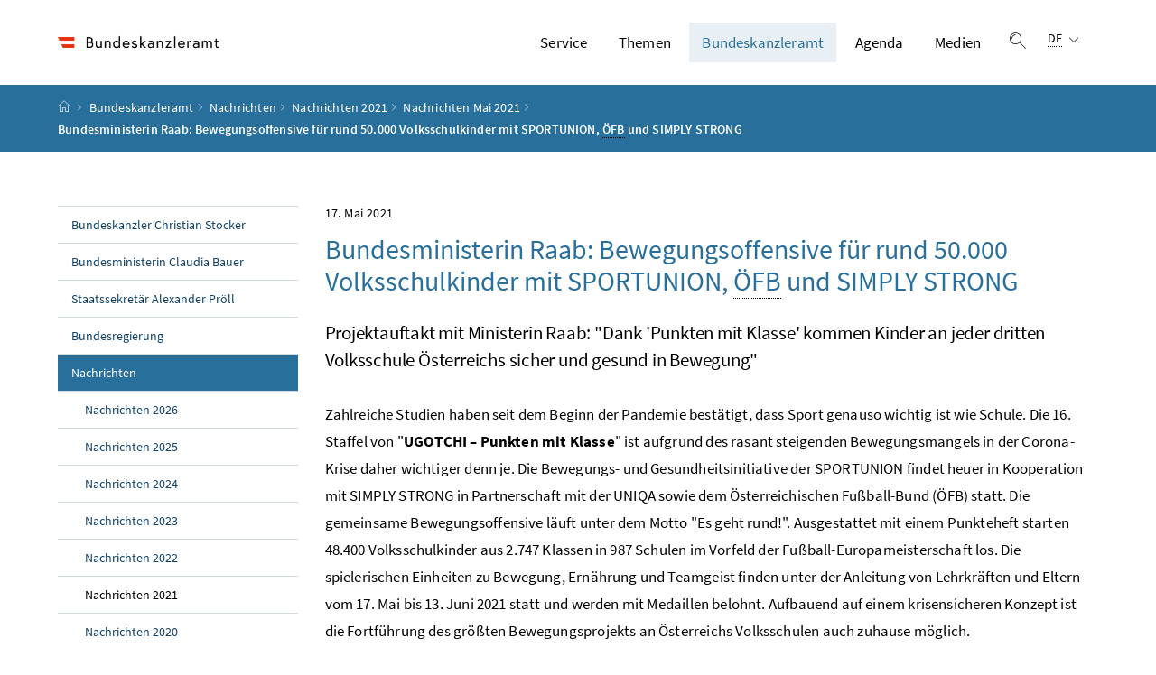

--- FILE ---
content_type: text/html;charset=UTF-8
request_url: https://www.bundeskanzleramt.gv.at/bundeskanzleramt/nachrichten-der-bundesregierung/2021/05/bundesministerin-raab-bewegungsoffensive-fuer-rund-50000-volksschulkinder-mit-sportunion-oefb-und-simply-strong.html
body_size: 11259
content:
<!DOCTYPE html>
<html lang="de">
  <head>






<meta charset="UTF-8">
<title>Bundesministerin Raab: Bewegungsoffensive f&uuml;r rund 50.000 Volksschulkinder mit SPORTUNION, &Ouml;FB und SIMPLY STRONG - Bundeskanzleramt Österreich</title>



  <link rel="stylesheet" href="/.resources/bcisa/resources/not-generated/css/pigeonblue~2026-01-14-15-55-51-250~cache.css" />

<link rel="stylesheet" href="/.resources/bcisa/resources/not-generated/css/additional/add~2026-01-14-15-55-51-256~cache.css" />

<link rel="stylesheet" href="/.resources/bcisa/resources/generated/bcisa-bundle~2026-01-14-15-55-51-220~cache.css" />


<meta name="description" content="Nachricht vom 17.05.2021">
<meta name="viewport" content="width=device-width, initial-scale=1, shrink-to-fit=no" />
<meta http-equiv="x-ua-compatible" content="ie=edge" />
<meta name="keywords" content="" />

<!-- BEGIN - og-tags VDNTE36-BCISA -->
<meta property="og:type" content="website">
<meta property="og:url" content="https://www.bundeskanzleramt.gv.at/bundeskanzleramt/nachrichten-der-bundesregierung/2021/05/bundesministerin-raab-bewegungsoffensive-fuer-rund-50000-volksschulkinder-mit-sportunion-oefb-und-simply-strong.html" />
<meta property="og:title" content="Bundesministerin Raab: Bewegungsoffensive f&uuml;r rund 50.000 Volksschulkinder mit SPORTUNION, &Ouml;FB und SIMPLY STRONG" />
<meta property="og:site_name" content="Bundeskanzleramt Österreich" />
<meta property="og:description" content="Nachricht vom 17.05.2021" />


<!-- END - og-tags VDNTE36-BCISA -->


	<link rel="shortcut icon" type="image/x-icon" href="/.resources/bcisa/resources/img/favicon~2026-01-14-15-55-51-227~cache.ico" />
      <link rel="icon" type="image/png" sizes="16x16" href="/.resources/bcisa/resources/img/favicon-16x16~2026-01-14-15-55-51-227~cache.png" />
      <link rel="icon" type="image/png" sizes="32x32" href="/.resources/bcisa/resources/img/favicon-32x32~2026-01-14-15-55-51-227~cache.png" />
      <link rel="apple-touch-icon" sizes="180x180" href="/.resources/bcisa/resources/img/apple-touch-icon~2026-01-14-15-55-51-227~cache.png" />

  </head>




  <body class=" theme-pigeonblue"  data-cookieconfig-domain="www.bundeskanzleramt.gv.at" data-contextpath="">
<div class="container-fluid" id="skiplinks-container">
	<div class="container">
		<div class="row">
			<div class="col-12">
				<nav aria-label="Seitenbereiche">
					<ul id="skiplinks">
						<li>
							<a href="#content" class="sr-only sr-only-focusable" accesskey="1">
								<span class="skiplink-text">
									Zum Inhalt <span class="sr-only" lang="en" xml:lang="en">Accesskey</span> [1]
								</span>
							</a>
						</li>
						<li>
							<a href="#topnavigation" class="sr-only sr-only-focusable" accesskey="2">
								<span class="skiplink-text">
									Zum Hauptmenü <span class="sr-only" lang="en" xml:lang="en">Accesskey</span> [2]
								</span>
							</a>
						</li>
							<li>
								<a href="#subnavigation" class="sr-only sr-only-focusable" accesskey="3">
									<span class="skiplink-text">
										Zum Untermenü <span class="sr-only" lang="en" xml:lang="en">Accesskey</span> [3]
									</span>
								</a>
							</li>
						<li>
							<a href="#search" class="sr-only sr-only-focusable" accesskey="4">
								<span class="skiplink-text">
									Zur Suche <span class="sr-only" lang="en" xml:lang="en">Accesskey</span> [4]
								</span>
							</a>
						</li>
					</ul>
				</nav>
			</div>
		</div>
	</div>
</div>

    <div id="page">
<header>
  <div id="page-top">

    <div class="container-fluid" id="header-wrapper">

      <div class="container px-0" id="header-container">

        <nav class="navbar navbar-expand-xl" aria-label="Hauptnavigation">

          <div class="container px-0 align-items-end">

              <a class="navbar-brand" href="/">
                  <img src="/.imaging/default/dam/bka/images/global/BKA_Logo_srgb_w_36hoch.png/jcr:content.png" class="img-fluid d-xl-block logo-1x" alt="Bundeskanzleramt Österreich">

              </a>

            <div class="justify-content-end ml-auto" id="topnavigation">
              <ul class="navbar-nav">



<!-- contentList -->




  			<li class="nav-item d-none d-xl-flex" role="presentation">
					<a  class="nav-link" href="/service.html">Service</a>


  				<ul role="menu" aria-label="Untermenü von Service">


                    <li role="presentation"><a href="/service/buergerservice.html" role="menuitem">Bürgerservice</a></li>



                    <li role="presentation"><a href="/service/hotline-gegen-diskriminierung-und-intoleranz.html" role="menuitem"><span dir="ltr" lang="en">Hotline</span> gegen Diskriminierung und Intoleranz</a></li>



                    <li role="presentation"><a href="/service/familien-jugend-beratung.html" role="menuitem">Beratung für Familien und Jugendliche</a></li>



                    <li role="presentation"><a href="/service/ausschreibungen-und-veroeffentlichungen.html" role="menuitem">Ausschreibungen und Veröffentlichungen</a></li>



                    <li role="presentation"><a href="/service/foerderungen-des-bundeskanzleramtes.html" role="menuitem">Förderungen</a></li>



                    <li role="presentation"><a href="/service/publikationen-aus-dem-bundeskanzleramt.html" role="menuitem">Publikationen</a></li>



                    <li role="presentation"><a href="/service/amtssignatur-bildmarke-und-verifizierung.html" role="menuitem">Amtssignatur</a></li>



                    <li role="presentation"><a href="/service/rechtsinformation.html" role="menuitem">Rechtsinformation (RIS)</a></li>



                    <li role="presentation"><a href="/service/mobile-apps.html" role="menuitem">Mobile Apps und Online-Rechner</a></li>



                    <li role="presentation"><a href="/service/corporate-design.html" role="menuitem">Corporate Design des Bundes</a></li>



                    <li role="presentation"><a href="/service/whistleblower-stelle-fuer-rechtsverletzungen.html" role="menuitem"><span dir="ltr" lang="en">Whistleblower</span>-Stelle für Rechtsverletzungen</a></li>



                    <li role="presentation"><a href="/service/inhalte-in-gebaerdensprache.html" role="menuitem">Inhalte in Gebärdensprache</a></li>



                    <li role="presentation"><a href="/service/administrative-bibliothek.html" role="menuitem">Administrative Bibliothek des Bundes</a></li>

          </ul>

  			</li>




  			<li class="nav-item d-none d-xl-flex" role="presentation">
					<a  class="nav-link" href="/themen.html">Themen</a>


  				<ul role="menu" aria-label="Untermenü von Themen">


                    <li role="presentation"><a href="/themen/bilanz2025.html" role="menuitem">Bilanz 2025</a></li>



                    <li role="presentation"><a href="/themen/stimmen-fuer-den-aufschwung.html" role="menuitem">Stimmen für den Aufschwung</a></li>



                    <li role="presentation"><a href="/themen/europa-aktuell.html" role="menuitem">Europa Aktuell</a></li>



                    <li role="presentation"><a href="/themen/bioethikkommission.html" role="menuitem">Bioethikkommission</a></li>



                    <li role="presentation"><a href="/themen/compliance.html" role="menuitem">Compliance</a></li>



                    <li role="presentation"><a href="/themen/cybersicherheit.html" role="menuitem">Cybersicherheit</a></li>



                    <li role="presentation"><a href="/themen/forschungskoordination_fti.html" role="menuitem">Forschung, Technologie und Innovation&#xa0;(FTI)</a></li>



                    <li role="presentation"><a href="/themen/nachhaltige-entwicklung-agenda-2030.html" role="menuitem">Nachhaltige Entwicklung – Agenda 2030 / SDGs</a></li>



                    <li role="presentation"><a href="/themen/sicherheitspolitik.html" role="menuitem">Sicherheitspolitik</a></li>



                    <li role="presentation"><a href="/themen/volksgruppen.html" role="menuitem">Volksgruppen</a></li>



                    <li role="presentation"><a href="/themen/auszeichnungen.html" role="menuitem">Auszeichnungen der Republik Österreich</a></li>



                    <li role="presentation"><a href="/themen/kampf-gegen-antisemitismus.html" role="menuitem">Kampf gegen Antisemitismus</a></li>



                    <li role="presentation"><a href="/themen/shoah-namensmauern.html" role="menuitem">Shoah Namensmauern</a></li>



                    <li role="presentation"><a href="/themen/kampf-gegen-desinformation.html" role="menuitem">Kampf gegen Desinformation</a></li>



                    <li role="presentation"><a href="/themen/informationsfreiheitsgesetz.html" role="menuitem">Informationsfreiheitsgesetz</a></li>



                    <li role="presentation"><a href="/themen/krisensicherheitsbuero.html" role="menuitem">Krisensicherheitsbüro</a></li>

          </ul>

  			</li>




  			<li class="nav-item d-none d-xl-flex" role="presentation">
					<a  class="nav-link active" href="/bundeskanzleramt.html">Bundeskanzleramt</a>


  				<ul role="menu" aria-label="Untermenü von Bundeskanzleramt">


                    <li role="presentation"><a href="/bundeskanzleramt/bundeskanzler-christian-stocker.html" role="menuitem">Bundeskanzler Christian Stocker</a></li>



                    <li role="presentation"><a href="/bundeskanzleramt/bundesministerin-claudia-bauer.html" role="menuitem">Bundesministerin Claudia Bauer</a></li>



                    <li role="presentation"><a href="/bundeskanzleramt/staatssekretaer-alexander-proell.html" role="menuitem">Staatssekretär Alexander Pröll</a></li>



                    <li role="presentation"><a href="/bundeskanzleramt/die-bundesregierung.html" role="menuitem">Bundesregierung</a></li>



                    <li role="presentation"><a href="/bundeskanzleramt/nachrichten-der-bundesregierung.html" role="menuitem" class="active">Nachrichten</a></li>



                    <li role="presentation"><a href="/bundeskanzleramt/organisation-bundeskanzleramt.html" role="menuitem">Organisation des Bundeskanzleramtes</a></li>



                    <li role="presentation"><a href="/bundeskanzleramt/unabhaengige-verwaltungsbehoerden.html" role="menuitem">Unabhängige Verwaltungsbehörden</a></li>



                    <li role="presentation"><a href="/bundeskanzleramt/besuchen-sie-uns.html" role="menuitem">Besuchen Sie uns</a></li>



                    <li role="presentation"><a href="/bundeskanzleramt/geschichte.html" role="menuitem">Geschichte und Wissenswertes</a></li>



                    <li role="presentation"><a href="/bundeskanzleramt/kunst-im-bka.html" role="menuitem">Kunst im BKA</a></li>



                    <li role="presentation"><a href="/bundeskanzleramt/barrierefreiheit-im-bundeskanzleramt.html" role="menuitem">Barrierefreiheit im Bundeskanzleramt</a></li>

          </ul>

  			</li>




  			<li class="nav-item d-none d-xl-flex" role="presentation">
					<a  class="nav-link" href="/agenda.html">Agenda</a>


  				<ul role="menu" aria-label="Untermenü von Agenda">


                    <li role="presentation"><a href="/agenda/europa.html" role="menuitem">Europa</a></li>



                    <li role="presentation"><a href="/agenda/parteienfinanzierung.html" role="menuitem">Parteienfinanzierung</a></li>



                    <li role="presentation"><a href="/agenda/stabstelle-internationaler-schutz-verfolgter-religioeser-minderheiten.html" role="menuitem">Stabstelle Internationaler Schutz verfolgter religiöser Minderheiten</a></li>



                    <li role="presentation"><a href="/agenda/kultusamt.html" role="menuitem">Kultusamt</a></li>



                    <li role="presentation"><a href="/agenda/netzberatung.html" role="menuitem">Netzberatung</a></li>



                    <li role="presentation"><a href="/agenda/integration.html" role="menuitem">Integration</a></li>



                    <li role="presentation"><a href="/agenda/verfassung.html" role="menuitem">Verfassungsdienst</a></li>



                    <li role="presentation"><a href="/agenda/familie.html" role="menuitem">Familie</a></li>



                    <li role="presentation"><a href="/agenda/jugend.html" role="menuitem">Jugend</a></li>



                    <li role="presentation"><a href="/agenda/zivildienst.html" role="menuitem">Zivildienst</a></li>



                    <li role="presentation"><a href="/agenda/digitalisierung.html" role="menuitem">Digitalisierung</a></li>



                    <li role="presentation"><a href="/agenda/oeffentlicher-dienst.html" role="menuitem">Öffentlicher Dienst und Verwaltungsinnovation</a></li>

          </ul>

  			</li>




  			<li class="nav-item d-none d-xl-flex" role="presentation">
					<a  class="nav-link" href="/medien.html">Medien</a>


  				<ul role="menu" aria-label="Untermenü von Medien">


                    <li role="presentation"><a href="/medien/ministerraete.html" role="menuitem">Ministerräte</a></li>



                    <li role="presentation"><a href="/medien/medienoffentliche-termine.html" role="menuitem">Medienöffentliche Termine</a></li>



                    <li role="presentation"><a href="/medien/medienangebote.html" role="menuitem">Medienangebote</a></li>



                    <li role="presentation"><a href="/medien/akkreditierung.html" role="menuitem">Akkreditierung</a></li>



                    <li role="presentation"><a href="/medien/pressekontakte.html" role="menuitem">Pressekontakte</a></li>



                    <li role="presentation"><a href="/medien/medien-und-barrierefreiheit.html" role="menuitem">Medien und Barrierefreiheit</a></li>

          </ul>

  			</li>


                <li class="nav-item text-right" id="header-buttons" role="presentation">
                  <button class="btn btn-link search-top-toggler" type="button" data-toggle="collapse" data-target="#search-top-wrapper"
                    aria-expanded="false" aria-controls="search-top-wrapper">
                    <span class="icon icon-lupe" aria-hidden="true"></span>
                    <span class="sr-only">Suche einblenden</span>
                  </button>


<!-- contentList -->


                  <button class="btn btn-link d-xl-none" type="button" title="Navigation einblenden" data-toggle="collapse" data-target="#mobileheader-wrapper" id="mobilenav-toggler">

                    <span class="icon icon-menue" aria-hidden="true"></span><span class="sr-only">Navigation einblenden</span>
                  </button>


<!-- contentList -->


<div class="dropdown d-none d-xl-inline-block text-left" id="languageDropdown">
  <button class="btn btn-link" type="button" id="languageDropdownButton" data-toggle="dropdown" aria-haspopup="true" aria-expanded="false">
    <span class="sub">
      <span class="sr-only">Sprachauswahl:</span>
      <abbr title="Deutsch">DE</abbr>
      <span class="icon icon-navigation_pfeil_unten" aria-hidden="true"></span>
    </span>
  </button>
    <div class="dropdown-menu dropdown-menu-right" aria-labelledby="languageDropdownButton">

                <a class="dropdown-item" href="/">
                  Deutsch
                </a>


                <a class="dropdown-item" href="http://www.bundeskanzleramt.gv.at/en/">
                  English
                </a>

    </div>
</div>

                </li>

              </ul>

            </div>

          </div>

        </nav>

      </div>

    </div>  <div class="container-fluid collapse" id="search-top-wrapper">
    <div class="container px-0" id="search-top-container">
        <form id="searchForm" action="/suche.html" data-bka-link="" data-bund-link="">
          <div class="input-group searchbar">
            <label for="searchFormQuerystring" class="sr-only">Suchbegriff</label>
            <input type="text" name="q" id="searchFormQuerystring" class="form-control searchFormQuerystring"  autofocus="autofocus" placeholder="Suche" />
            <div class="input-group-append">
              <button class="btn btn-brand2" id="search-top-button" title="Suchen">
                <span class="icon icon-lupe" aria-hidden="true"></span><span class="sr-only">Suchen</span>
              </button>
            </div>
          </div>
        </form>
    </div>
  </div>


<div class="container-fluid" id="breadcrumb-wrapper">
	<div class="container px-0" id="breadcrumb-container">
		<nav aria-label="Positionsanzeige">
			<ol class="breadcrumb">
				<li class="breadcrumb-item">
          <a href="/" title="Startseite"><span class="icon icon-breadcrumb_home" aria-hidden="true"></span><span class="sr-only">Startseite</span></a>
				</li>
							<li class="breadcrumb-item"><a href="/bundeskanzleramt.html">Bundeskanzleramt</a></li>
							<li class="breadcrumb-item"><a href="/bundeskanzleramt/nachrichten-der-bundesregierung.html">Nachrichten</a></li>
							<li class="breadcrumb-item"><a href="/bundeskanzleramt/nachrichten-der-bundesregierung/2021.html">Nachrichten 2021</a></li>
							<li class="breadcrumb-item"><a href="/bundeskanzleramt/nachrichten-der-bundesregierung/2021/05.html">Nachrichten Mai 2021</a></li>
					<li class="breadcrumb-item active" aria-current="page">
              Bundesministerin Raab: Bewegungsoffensive für rund 50.000 Volksschulkinder mit SPORTUNION, <abbr title="Österreichischer Fußball-Bund">ÖFB</abbr> und <span dir="ltr" lang="en">SIMPLY STRONG</span>
					</li>
			</ol>
		</nav>
	</div>
</div>

  </div>
</header>


<div id="page-bottom">

  <div class="container-fluid content-wrapper" id="content-wrapper">
    <div class="content-container container px-0">

      <div class="row">




		<div class="col-12 col-xl-3 d-none d-xl-block subnavigation" id="subnavigation">
			<nav aria-label="Unternavigation">

      <ul>
            <li class="">
              <a href="/bundeskanzleramt/bundeskanzler-christian-stocker.html">
                Bundeskanzler Christian Stocker
              </a>
            </li>

            <li class="">
              <a href="/bundeskanzleramt/bundesministerin-claudia-bauer.html">
                Bundesministerin Claudia Bauer
              </a>
            </li>

            <li class="">
              <a href="/bundeskanzleramt/staatssekretaer-alexander-proell.html">
                Staatssekretär Alexander Pröll
              </a>
            </li>

            <li class="">
              <a href="/bundeskanzleramt/die-bundesregierung.html">
                Bundesregierung
              </a>
            </li>

            <li class="active">
              <a href="/bundeskanzleramt/nachrichten-der-bundesregierung.html">
                Nachrichten
                  <span class="sr-only"> (aktuelle Seite)</span>
              </a>

      <ul>
            <li class="">
              <a href="/bundeskanzleramt/nachrichten-der-bundesregierung/2026.html">
                Nachrichten 2026
              </a>
            </li>

            <li class="">
              <a href="/bundeskanzleramt/nachrichten-der-bundesregierung/2025.html">
                Nachrichten 2025
              </a>
            </li>

            <li class="">
              <a href="/bundeskanzleramt/nachrichten-der-bundesregierung/2024.html">
                Nachrichten 2024
              </a>
            </li>

            <li class="">
              <a href="/bundeskanzleramt/nachrichten-der-bundesregierung/2023.html">
                Nachrichten 2023
              </a>
            </li>

            <li class="">
              <a href="/bundeskanzleramt/nachrichten-der-bundesregierung/2022.html">
                Nachrichten 2022
              </a>
            </li>

            <li class="active">
              <a href="/bundeskanzleramt/nachrichten-der-bundesregierung/2021.html">
                Nachrichten 2021
                  <span class="sr-only"> (aktuelle Seite)</span>
              </a>
            </li>

            <li class="">
              <a href="/bundeskanzleramt/nachrichten-der-bundesregierung/2020.html">
                Nachrichten 2020
              </a>
            </li>

            <li class="">
              <a href="/bundeskanzleramt/nachrichten-der-bundesregierung/2019.html">
                Nachrichten 2019
              </a>
            </li>

            <li class="">
              <a href="/bundeskanzleramt/nachrichten-der-bundesregierung/2017-2018.html">
                Nachrichten 2017/18
              </a>
            </li>

      </ul>
            </li>

            <li class="">
              <a href="/bundeskanzleramt/organisation-bundeskanzleramt.html">
                Organisation des Bundeskanzleramtes
              </a>
            </li>

            <li class="">
              <a href="/bundeskanzleramt/unabhaengige-verwaltungsbehoerden.html">
                Unabhängige Verwaltungsbehörden
              </a>
            </li>

            <li class="">
              <a href="/bundeskanzleramt/besuchen-sie-uns.html">
                Besuchen Sie uns
              </a>
            </li>

            <li class="">
              <a href="/bundeskanzleramt/geschichte.html">
                Geschichte und Wissenswertes
              </a>
            </li>

            <li class="">
              <a href="/bundeskanzleramt/kunst-im-bka.html">
                Kunst im BKA
              </a>
            </li>

            <li class="">
              <a href="/bundeskanzleramt/barrierefreiheit-im-bundeskanzleramt.html">
                Barrierefreiheit im Bundeskanzleramt
              </a>
            </li>

      </ul>
			</nav>
		</div>


        <main class="col-12 content col-xl-9" tabindex="-1" id="content" role="main">


          <h1>
            <span class="supertitle">
              <time class="datetime" datetime="2021-05-17">17. Mai 2021</time>
            </span>
            <span class="title" id="labelformodal">
              Bundesministerin Raab: Bewegungsoffensive für rund 50.000 Volksschulkinder mit SPORTUNION, <abbr title="Österreichischer Fußball-Bund">ÖFB</abbr> und <span dir="ltr" lang="en">SIMPLY STRONG</span>
            </span>
          </h1>


            <p class="abstract">Projektauftakt mit Ministerin Raab: "Dank 'Punkten mit Klasse' kommen Kinder an jeder dritten Volksschule Österreichs sicher und gesund in Bewegung"</p>

<div class="richtext_output"><p>Zahlreiche Studien haben seit dem Beginn der Pandemie bestätigt, dass Sport genauso wichtig ist wie Schule. Die 16. Staffel von "<strong>UGOTCHI – Punkten mit Klasse</strong>" ist aufgrund des rasant steigenden Bewegungsmangels in der Corona-Krise daher wichtiger denn je. Die Bewegungs- und Gesundheitsinitiative der SPORTUNION findet heuer in Kooperation mit <span dir="ltr" lang="en">SIMPLY STRONG</span> in Partnerschaft mit der UNIQA sowie dem Österreichischen Fußball-Bund (ÖFB) statt. Die gemeinsame Bewegungsoffensive läuft unter dem Motto "Es geht rund!". Ausgestattet mit einem Punkteheft starten 48.400 Volksschulkinder aus 2.747 Klassen in 987 Schulen im Vorfeld der Fußball-Europameisterschaft los. Die spielerischen Einheiten zu Bewegung, Ernährung und Teamgeist finden unter der Anleitung von Lehrkräften und Eltern vom 17. Mai bis 13. Juni 2021 statt und werden mit Medaillen belohnt. Aufbauend auf einem krisensicheren Konzept ist die Fortführung des größten Bewegungsprojekts an Österreichs Volksschulen auch zuhause möglich.</p>

<h2>Ministerin Raab: Initiative zur richtigen Zeit</h2>

<p>Vor allem für Kinder ist regelmäßige Bewegung ein Grundstein für eine gesunde Entwicklung. Daher unterstützt Frauen-, Familien- und Jugendministerin Susanne Raab das Projekt und war beim Auftakt am Montag dabei. "Diese Initiative für mehr Bewusstsein für die Bedeutung von Bewegung für unsere Jüngsten kommt in der Woche der Öffnungen genau zur richtigen Zeit", betont die Ministerin. Ein spezieller Schwerpunkt des Projekts liegt in diesem Jahr auf der Förderung von Mädchen im Sport, insbesondere im Fußball. Frauenministerin Raab dazu: "Ich sehe es als meine Aufgabe, Frauen und Mädchen in allen Bereichen zu stärken, dazu gehört auch der Sport. Frauen sind bereits in vielen traditionell männerdominierten Sportarten erfolgreich – so haben wir nicht zuletzt im Fußball herausragende Spielerinnen und mit Irene Fuhrmann als erster ÖFB-Teamchefin an der Spitze ganz tolle Vorbilder für junge Mädchen, die sich für Sport interessieren. Daher freue ich mich sehr, dass im Rahmen der Initiative UGOTCHI gezielt auch Mädchen angesprochen werden, um ihnen zu vermitteln, dass sie jede Sportart ausüben können, die ihnen Spaß macht."</p>

<h2>Fundament für eine gesunde Zukunft schaffen</h2>

<p>"Wir wollen insbesondere Kinder so früh wie möglich für mehr Sport begeistern. Daher ist es uns ein großes Anliegen, zum Auftakt der großen Öffnungswoche ein starkes Zeichen zu setzen und von Beginn an einen proaktiven Beitrag im Kampf gegen den Bewegungsmangel zu leisten. Es freut uns sehr, dass wir mit unseren starken Projektpartnern rund 50.000 Volksschulkinder in jeder dritten Volkschule vom Neusiedler See bis zum Bodensee mit unserem krisensicheren Konzept auf Punktejagd schicken können", betont SPORTUNION-Präsident Peter McDonald, der allen Kindern einen erfolgreichen Projektstart wünscht und sich auch beim Sportministerium bedankt, welches das Projekt mitfinanziert. Der Chef des Sport-Dachverbandes hält zudem fest: "Österreich braucht jetzt dringend eine <strong>nachhaltige Sportoffensive für Kinder</strong>, um das Fundament für eine gesunde Zukunft zu schaffen. Die Politik sollte daher mit der verpflichtenden Öffnung aller öffentlichen Schulsportstätten endlich mehr Platz für den Sport schaffen. Wir müssen unser volles Potenzial endlich ausschöpfen."</p>

<h2>Spielerisches Miteinander als unbezahlbare Erfahrung</h2>

<p>Offizieller Partner der Bewegungsinitiative ist heuer auch der ÖFB, womit das Punktesammelspiel in diesem Jahr gleichzeitig auch eine große EM-Vorbereitung ist. Neben den beiden Maskottchen UGOTCHI (gelbes Küken der SPORTUNION) und Ostar-Richi (Adler des ÖFB), fungiert ÖFB-Nationalteam-Spielerin Jasmin Eder als offizielle Botschafterin des Projekts. "Es ist gerade im letzten Jahr mehr als deutlich geworden, wie wichtig Bewegung, Spaß und Spiel gerade für Kinder sind. Dass diese Inhalte jetzt mit dem UGOTCHI-Projekt direkt zu den Mädchen und Burschen an die Volksschulen gebracht werden und den Kindern die Freude an gemeinsamer Bewegung und Gesundheitsbewusstsein vermittelt wird, ist immens wichtig. Das spielerische Miteinander ist eine unbezahlbare Erfahrung für die weitere Entwicklung", so ÖFB-Teamchefin Irene Fuhrmann.</p>

<h2>Bewegung in die Klassenzimmer bringen</h2>

<p>Beim Projekt dreht sich alles um Bewegung, Ernährung und Teamgeist. Unterstützt wird die Initiative zusätzlich von Expertinnen und Experten des Schulvereins <span dir="ltr" lang="en">SIMPLY STRONG</span> in Partnerschaft mit UNIQA. "Bis jetzt haben wir Bewegung in die Klassenzimmer gebracht und es freut uns riesig, ab jetzt neben der Bewegung auch Spiel, Spaß und Ball zu unseren Schülerinnen und Schülern zu bringen. Gemeinsam mit unseren Partnern SPORTUNION und ÖFB haben wir ein Fußballtrainingsprogramm entwickelt, das sowohl Burschen aber vor allem auch Mädels an den Ball bringen wird", so Schuldirektor und <span dir="ltr" lang="en">SIMPLY STRONG</span>-Obmann Werner Schwarz.</p>

<p>"Als größter Gesundheitsversicherer Österreichs ist es uns ein großes Anliegen, dass sich junge Menschen in Österreich regelmäßig bewegen", erklärt Peter Humer, UNIQA Vorstand Kunde &amp; Markt Österreich. "Bei 'UGOTCHI – Punkten mit Klasse' arbeiten 2 Partner von UNIQA – die SPORTUNION Österreich und der Schulverein <span dir="ltr" lang="en">SIMPLY STRONG</span> – perfekt zusammen. Dadurch erhalten Eltern und Lehrkräfte eine Fülle von Anregungen und die <span dir="ltr" lang="en">SIMPLY STRONG</span>-Bewegungsprogramme erreichen möglichst viele junge Menschen. Bewegung ist grundlegend für ein gesundes Leben und darf auch in besonderen Zeiten, wie wir sie jetzt gerade durchleben, keinesfalls zu kurz kommen. Wir wünschen allen teilnehmenden Kindern viel Spaß und Erfolg!"</p>

<p>Seit dem Projektstart im Jahr 2007 haben insgesamt 677.870 Volksschulkinder an "Punkten mit Klasse" teilgenommen. Genauere Informationen und alle angemeldeten Schulstandorte sind unter <a href="http://www.ugotchi.at/" target="_blank">ugotchi.at</a> zu finden.</p>
</div>

        </main>


      </div>
    </div><!--END .content-container -->
  </div><!-- END .content-wrapper-->
</div><!--END #page-bottom-->

<footer class="mt-5">

<div class="container-fluid page-section page-section-sm bg-brand1" id="linklists-wrapper">
  <div class="container px-0" id="linklists-container">
    <div class="row">
<div class="col-12 col-lg-3">
  <h2>
    <button class="d-lg-none btn btn-link collapse-lg-down" data-toggle="collapse" data-target="#linklist_1" aria-expanded="false" aria-controls="linklist_1" id="linklist_1_heading">
      Direkt zu<span class="icon icon-navigation_pfeil_unten" aria-hidden="true"></span><span class="sr-only" data-opentext="Inhalt aufklappen" data-closetext="Inhalt zuklappen">Inhalt aufklappen</span>
    </button>
    <strong class="d-none d-lg-block">Direkt zu</strong>
  </h2>
  <nav class="collapse" role="region" id="linklist_1" aria-labelledby="linklist_1_heading">
    <ul>
        <li>
          <a href="/agenda/digitalisierung.html">
              Digitalisierung und E-Government
          </a>
        </li>
        <li>
          <a href="/agenda/europa.html">
              Europa
          </a>
        </li>
        <li>
          <a href="/agenda/familie.html">
              Familie
          </a>
        </li>
        <li>
          <a href="/agenda/integration.html">
              Integration
          </a>
        </li>
        <li>
          <a href="/agenda/jugend.html">
              Jugend
          </a>
        </li>
        <li>
          <a href="/agenda/oeffentlicher-dienst.html">
              Öffentlicher Dienst und Verwaltungsinnovation
          </a>
        </li>
        <li>
          <a href="/agenda/verfassung.html">
              Verfassung
          </a>
        </li>
        <li>
          <a href="/agenda/zivildienst.html">
              Zivildienst
          </a>
        </li>
    </ul>
  </nav>
</div>
<div class="col-12 col-lg-3">
  <h2>
    <button class="d-lg-none btn btn-link collapse-lg-down" data-toggle="collapse" data-target="#linklist_2" aria-expanded="false" aria-controls="linklist_2" id="linklist_2_heading">
      Organisation<span class="icon icon-navigation_pfeil_unten" aria-hidden="true"></span><span class="sr-only" data-opentext="Inhalt aufklappen" data-closetext="Inhalt zuklappen">Inhalt aufklappen</span>
    </button>
    <strong class="d-none d-lg-block">Organisation</strong>
  </h2>
  <nav class="collapse" role="region" id="linklist_2" aria-labelledby="linklist_2_heading">
    <ul>
        <li>
          <a href="/bundeskanzleramt/organisation-bundeskanzleramt/bundesdisziplinarbehoerde.html">
              Bundesdisziplinarbehörde
          </a>
        </li>
        <li>
          <a href="/bundeskanzleramt/organisation-bundeskanzleramt/dienststellen.html">
              Dienststellen des Bundeskanzleramts
          </a>
        </li>
        <li>
          <a href="/bundeskanzleramt/organisation-bundeskanzleramt/geschaftseinteilung.html">
              Geschäftseinteilung des Bundeskanzleramts
          </a>
        </li>
        <li>
          <a href="/bundeskanzleramt/organisation-bundeskanzleramt/kommissionen-und-beirate.html">
              Kommissionen und Beiräte im Bundeskanzleramt
          </a>
        </li>
    </ul>
  </nav>
</div>
<div class="col-12 col-lg-3">
  <h2>
    <button class="d-lg-none btn btn-link collapse-lg-down" data-toggle="collapse" data-target="#linklist_3" aria-expanded="false" aria-controls="linklist_3" id="linklist_3_heading">
      Geschichte und Wissenswertes<span class="icon icon-navigation_pfeil_unten" aria-hidden="true"></span><span class="sr-only" data-opentext="Inhalt aufklappen" data-closetext="Inhalt zuklappen">Inhalt aufklappen</span>
    </button>
    <strong class="d-none d-lg-block">Geschichte und Wissenswertes</strong>
  </h2>
  <nav class="collapse" role="region" id="linklist_3" aria-labelledby="linklist_3_heading">
    <ul>
        <li>
          <a href="/bundeskanzleramt/geschichte/kanzler-seit-1945.html">
              Bundeskanzlerin und Bundeskanzler seit 1945
          </a>
        </li>
        <li>
          <a href="/bundeskanzleramt/geschichte/geschichte-des-gebaeudes.html">
              Geschichte des Amtsgebäudes
          </a>
        </li>
        <li>
          <a href="/bundeskanzleramt/besuchen-sie-uns/gang-der-geschichte.html">
              Österreich in Europa
          </a>
        </li>
        <li>
          <a href="/bundeskanzleramt/geschichte/regierungen-seit-1945.html">
              Regierungen seit 1945
          </a>
        </li>
    </ul>
  </nav>
</div>
<div class="col-12 col-lg-3">
  <h2>
    <button class="d-lg-none btn btn-link collapse-lg-down" data-toggle="collapse" data-target="#linklist_4" aria-expanded="false" aria-controls="linklist_4" id="linklist_4_heading">
      Globale Services<span class="icon icon-navigation_pfeil_unten" aria-hidden="true"></span><span class="sr-only" data-opentext="Inhalt aufklappen" data-closetext="Inhalt zuklappen">Inhalt aufklappen</span>
    </button>
    <strong class="d-none d-lg-block">Globale Services</strong>
  </h2>
  <nav class="collapse" role="region" id="linklist_4" aria-labelledby="linklist_4_heading">
    <ul>
        <li>
          <a href="https://www.id-austria.gv.at" target="_blank" rel="noopener noreferrer" title="öffnet in einem neuen Fenster">
              ID Austria
          </a>
        </li>
        <li>
          <a href="https://www.oesterreich.gv.at" target="_blank" rel="noopener noreferrer" title="öffnet in einem neuen Fenster">
              oesterreich.gv.at
          </a>
        </li>
        <li>
          <a href="https://www.oesterreich.gv.at/ldap.html" target="_blank" rel="noopener noreferrer" title="öffnet in einem neuen Fenster">
              Personen- und Organisationsverzeichnis des Bundes
          </a>
        </li>
        <li>
          <a href="https://www.ris.bka.gv.at" target="_blank" rel="noopener noreferrer" title="öffnet in einem neuen Fenster">
              Rechtsinformationssystem (RIS)
          </a>
        </li>
        <li>
          <a href="https://usp.gv.at" target="_blank" rel="noopener noreferrer" title="öffnet in einem neuen Fenster">
              Unternehmensserviceportal (USP)
          </a>
        </li>
        <li>
          <a href="https://www.vab.gv.at" target="_blank" rel="noopener noreferrer" title="öffnet in einem neuen Fenster">
              Verwaltungsakademie des Bundes
          </a>
        </li>
    </ul>
  </nav>
</div>
    </div>
  </div>
</div>

<div class="container-fluid page-section page-section-sm" id="footer-wrapper">
  <div class="container text-center px-0" id="footer-container">



<div class="footer-links">
      <a href="/impressum-copyright.html" class="d-block d-md-inline" >
        Impressum und Copyright
      </a>

        <span class="d-none d-md-inline-block">/</span>
      <a href="/datenschutzinformation.html" class="d-block d-md-inline" >
        Datenschutzinformation
      </a>

        <span class="d-none d-md-inline-block">/</span>
      <a href="/barrierefreiheitserklaerung.html" class="d-block d-md-inline" >
        Barrierefreiheitserklärung
      </a>

        <span class="d-none d-md-inline-block">/</span>
      <a href="/kontakt.html" class="d-block d-md-inline" >
        Kontakt
      </a>


</div>

    <div class="footer-social">


  <a href="https://www.facebook.com/Bundeskanzleramt.gv.at" target="_blank" rel="noopener" title="öffnet in einem neuen Fenster">
    <span class="icon icon-social_media_facebook" aria-hidden="true"></span>
    <span class="sr-only">Bundeskanzleramt auf Facebook</span>
  </a>

  <a href="https://www.youtube.com/user/ihrbundeskanzleramt" target="_blank" rel="noopener" title="öffnet in einem neuen Fenster">
    <span class="icon icon-social_media_youtube" aria-hidden="true"></span>
    <span class="sr-only">Bundeskanzleramt auf Youtube</span>
  </a>

  <a href="https://www.instagram.com/Bundeskanzleramt.gv.at/" target="_blank" rel="noopener" title="öffnet in einem neuen Fenster">
    <span class="icon icon-social_media_instagram" aria-hidden="true"></span>
    <span class="sr-only">Bundeskanzleramt auf Instagram</span>
  </a>

    </div>




  </div>
</div>
</footer>




      <script src="/.resources/bcisa/resources/generated/bcisa-bundle~2026-01-14-15-55-51-224~cache.js"></script>

      <script src="/.resources/bcisa/resources/not-generated/scripts~2026-01-14-15-55-51-228~cache.js"></script>
      <script src="/.resources/bcisa/resources/not-generated/external-link-icon-inside-richtext~2026-01-14-15-55-51-228~cache.js"></script>


    </div>











<div class="container-fluid fullscreen collapse" id="mobileheader-wrapper">
	<div class="levels-wrapper">
		<div class="controls">
			<div class="row">
				<div class="col-6 text-left">
					<button class="btn btn-link navbar-back" title="Zurück">
						<span class="icon icon-navigation_pfeil_links_gross" aria-hidden="true"></span><span class="sr-only">Zurück</span>
					</button>
				</div>
				<div class="col-6 text-right">
					<button class="btn btn-link mobile-search-toggler" data-toggle="collapse" data-target="#mobile-search" aria-expanded="false" aria-controls="mobile-search" title="Suche einblenden">
						<span class="icon icon-lupe" aria-hidden="true"></span><span class="sr-only">Suche einblenden</span>
					</button>
					<button class="btn btn-link" title="Navigation schließen" data-toggle="collapse" data-target="#mobileheader-wrapper">
						<span class="icon icon-navigation_pfeil_schliessen_gross" aria-hidden="true"></span><span class="sr-only">Navigation schließen</span>
					</button>
				</div>
			</div>
			<div class="row collapse" id="mobile-search">
				<div class="col-12">
          <form id="searchFormMobile" action="/suche.html" data-bka-link="" data-bund-link="">
  					<div class="input-group">
  						<label for="searchFormQuerystringMobile" class="sr-only">
  							Suche
  						</label>
  						<input type="text" name="q" id="searchFormQuerystringMobile" class="form-control searchFormQuerystring" placeholder="Suche" aria-describedby="search-mobil-button">
  						<div class="input-group-append">
  							<button class="btn btn-brand1" type="button" id="search-mobil-button" title="Suchen">
  								<span class="icon icon-lupe" aria-hidden="true"></span><span class="sr-only">Suchen</span>
  							</button>
  						</div>
  					</div>
					</form>
				</div>
			</div>
		</div>


		<div class="levels">
			<ul data-bb-mobilenav-url='{
              "url": "/bundeskanzleramt/nachrichten-der-bundesregierung/2021/05/bundesministerin-raab-bewegungsoffensive-fuer-rund-50000-volksschulkinder-mit-sportunion-oefb-und-simply-strong?mgnlChannel=mobilenav"
            }'>



							<li>
									<a href="/headerlinkblock/0.html">Service</a>

        <ul>


            <li>
              <a href="/service/buergerservice.html">Bürgerservice</a>


              </li>


            <li>
              <a href="/service/hotline-gegen-diskriminierung-und-intoleranz.html"><span dir="ltr" lang="en">Hotline</span> gegen Diskriminierung und Intoleranz</a>


              </li>


            <li class="hasChildren">
              <a href="/service/familien-jugend-beratung.html" data-bb-mobilenav-children="53e1937b-676e-43d7-85b8-f8f953e13f0a">Beratung für Familien und Jugendliche</a>

                  <span data-bb-mobilenav-children-reference="53e1937b-676e-43d7-85b8-f8f953e13f0a"></span>

              </li>


            <li class="hasChildren">
              <a href="/service/ausschreibungen-und-veroeffentlichungen.html" data-bb-mobilenav-children="8d556f25-0af1-4689-b4ca-fe4cf7aabd4e">Ausschreibungen und Veröffentlichungen</a>

                  <span data-bb-mobilenav-children-reference="8d556f25-0af1-4689-b4ca-fe4cf7aabd4e"></span>

              </li>


            <li class="hasChildren">
              <a href="/service/foerderungen-des-bundeskanzleramtes.html" data-bb-mobilenav-children="5fe7436b-09a4-4066-a7d5-4485c9840440">Förderungen</a>

                  <span data-bb-mobilenav-children-reference="5fe7436b-09a4-4066-a7d5-4485c9840440"></span>

              </li>


            <li class="hasChildren">
              <a href="/service/publikationen-aus-dem-bundeskanzleramt.html" data-bb-mobilenav-children="6008a2a4-8351-4072-a362-aab0bb77ea17">Publikationen</a>

                  <span data-bb-mobilenav-children-reference="6008a2a4-8351-4072-a362-aab0bb77ea17"></span>

              </li>


            <li>
              <a href="/service/amtssignatur-bildmarke-und-verifizierung.html">Amtssignatur</a>


              </li>


            <li>
              <a href="/service/rechtsinformation.html">Rechtsinformation (RIS)</a>


              </li>


            <li>
              <a href="/service/mobile-apps.html">Mobile Apps und Online-Rechner</a>


              </li>


            <li>
              <a href="/service/corporate-design.html">Corporate Design des Bundes</a>


              </li>


            <li>
              <a href="/service/whistleblower-stelle-fuer-rechtsverletzungen.html"><span dir="ltr" lang="en">Whistleblower</span>-Stelle für Rechtsverletzungen</a>


              </li>


            <li>
              <a href="/service/inhalte-in-gebaerdensprache.html">Inhalte in Gebärdensprache</a>


              </li>


            <li class="hasChildren">
              <a href="/service/administrative-bibliothek.html" data-bb-mobilenav-children="03b4d54a-5b11-44c2-9f55-380da50c8387">Administrative Bibliothek des Bundes</a>

                  <span data-bb-mobilenav-children-reference="03b4d54a-5b11-44c2-9f55-380da50c8387"></span>

              </li>
        </ul>
              </li>

							<li>
									<a href="/headerlinkblock/00.html">Themen</a>

        <ul>


            <li>
              <a href="/themen/bilanz2025.html">Bilanz 2025</a>


              </li>


            <li class="hasChildren">
              <a href="/themen/stimmen-fuer-den-aufschwung.html" data-bb-mobilenav-children="0f115973-8d2a-4e11-9237-aae812cf6890">Stimmen für den Aufschwung</a>

                  <span data-bb-mobilenav-children-reference="0f115973-8d2a-4e11-9237-aae812cf6890"></span>

              </li>


            <li class="hasChildren">
              <a href="/themen/europa-aktuell.html" data-bb-mobilenav-children="dc46e8ea-9962-4a6b-a287-b5cefd1a661e">Europa Aktuell</a>

                  <span data-bb-mobilenav-children-reference="dc46e8ea-9962-4a6b-a287-b5cefd1a661e"></span>

              </li>


            <li class="hasChildren">
              <a href="/themen/bioethikkommission.html" data-bb-mobilenav-children="a5200f4a-909d-48b4-9c34-579144323470">Bioethikkommission</a>

                  <span data-bb-mobilenav-children-reference="a5200f4a-909d-48b4-9c34-579144323470"></span>

              </li>


            <li class="hasChildren">
              <a href="/themen/compliance.html" data-bb-mobilenav-children="fe40c1a4-13e5-478c-82ff-6a8d35664945">Compliance</a>

                  <span data-bb-mobilenav-children-reference="fe40c1a4-13e5-478c-82ff-6a8d35664945"></span>

              </li>


            <li class="hasChildren">
              <a href="/themen/cybersicherheit.html" data-bb-mobilenav-children="6d8f1475-95c3-4d14-a18d-33d5f728c65d">Cybersicherheit</a>

                  <span data-bb-mobilenav-children-reference="6d8f1475-95c3-4d14-a18d-33d5f728c65d"></span>

              </li>


            <li class="hasChildren">
              <a href="/themen/forschungskoordination_fti.html" data-bb-mobilenav-children="294199d7-773c-4da3-8646-545b0b46bd75">Forschung, Technologie und Innovation&#xa0;(FTI)</a>

                  <span data-bb-mobilenav-children-reference="294199d7-773c-4da3-8646-545b0b46bd75"></span>

              </li>


            <li class="hasChildren">
              <a href="/themen/nachhaltige-entwicklung-agenda-2030.html" data-bb-mobilenav-children="bbe7dc3f-d376-4b65-9737-029e3aa941e0">Nachhaltige Entwicklung – Agenda 2030 / SDGs</a>

                  <span data-bb-mobilenav-children-reference="bbe7dc3f-d376-4b65-9737-029e3aa941e0"></span>

              </li>


            <li class="hasChildren">
              <a href="/themen/sicherheitspolitik.html" data-bb-mobilenav-children="92a9d352-38a0-45ac-87c9-edf2376b1cbe">Sicherheitspolitik</a>

                  <span data-bb-mobilenav-children-reference="92a9d352-38a0-45ac-87c9-edf2376b1cbe"></span>

              </li>


            <li class="hasChildren">
              <a href="/themen/volksgruppen.html" data-bb-mobilenav-children="57d5f440-670e-4431-9981-863a1fc23a61">Volksgruppen</a>

                  <span data-bb-mobilenav-children-reference="57d5f440-670e-4431-9981-863a1fc23a61"></span>

              </li>


            <li>
              <a href="/themen/auszeichnungen.html">Auszeichnungen der Republik Österreich</a>


              </li>


            <li>
              <a href="/themen/kampf-gegen-antisemitismus.html">Kampf gegen Antisemitismus</a>


              </li>


            <li>
              <a href="/themen/shoah-namensmauern.html">Shoah Namensmauern</a>


              </li>


            <li class="hasChildren">
              <a href="/themen/kampf-gegen-desinformation.html" data-bb-mobilenav-children="369de248-f615-4d5b-9e03-23e85f7fb4b1">Kampf gegen Desinformation</a>

                  <span data-bb-mobilenav-children-reference="369de248-f615-4d5b-9e03-23e85f7fb4b1"></span>

              </li>


            <li class="hasChildren">
              <a href="/themen/informationsfreiheitsgesetz.html" data-bb-mobilenav-children="c9dd502a-9b53-4239-aa4c-2a79931a8f88">Informationsfreiheitsgesetz</a>

                  <span data-bb-mobilenav-children-reference="c9dd502a-9b53-4239-aa4c-2a79931a8f88"></span>

              </li>


            <li class="hasChildren">
              <a href="/themen/krisensicherheitsbuero.html" data-bb-mobilenav-children="9135f432-614f-4986-aee4-2f33a97c465e">Krisensicherheitsbüro</a>

                  <span data-bb-mobilenav-children-reference="9135f432-614f-4986-aee4-2f33a97c465e"></span>

              </li>
        </ul>
              </li>

							<li>
									<a href="/headerlinkblock/01.html">Bundeskanzleramt</a>

        <ul>


            <li class="hasChildren">
              <a href="/bundeskanzleramt/bundeskanzler-christian-stocker.html" data-bb-mobilenav-children="62944bfa-e548-491a-b972-2279993d4bfb">Bundeskanzler Christian Stocker</a>

                  <span data-bb-mobilenav-children-reference="62944bfa-e548-491a-b972-2279993d4bfb"></span>

              </li>


            <li>
              <a href="/bundeskanzleramt/bundesministerin-claudia-bauer.html">Bundesministerin Claudia Bauer</a>


              </li>


            <li>
              <a href="/bundeskanzleramt/staatssekretaer-alexander-proell.html">Staatssekretär Alexander Pröll</a>


              </li>


            <li class="hasChildren">
              <a href="/bundeskanzleramt/die-bundesregierung.html" data-bb-mobilenav-children="d8af1e7e-7062-4190-b7ae-2d744c122f90">Bundesregierung</a>

                  <span data-bb-mobilenav-children-reference="d8af1e7e-7062-4190-b7ae-2d744c122f90"></span>

              </li>


            <li class="hasChildren">
              <a href="/bundeskanzleramt/nachrichten-der-bundesregierung.html" data-bb-mobilenav-children="78be41e0-0acd-4587-a318-4da175fb04c7">Nachrichten</a>

                  <span data-bb-mobilenav-children-reference="78be41e0-0acd-4587-a318-4da175fb04c7"></span>

              </li>


            <li class="hasChildren">
              <a href="/bundeskanzleramt/organisation-bundeskanzleramt.html" data-bb-mobilenav-children="220aaa10-ed13-40dc-967c-3a368e93d5d7">Organisation des Bundeskanzleramtes</a>

                  <span data-bb-mobilenav-children-reference="220aaa10-ed13-40dc-967c-3a368e93d5d7"></span>

              </li>


            <li class="hasChildren">
              <a href="/bundeskanzleramt/unabhaengige-verwaltungsbehoerden.html" data-bb-mobilenav-children="45223ad4-19d6-45a9-bbfb-3418e53664e2">Unabhängige Verwaltungsbehörden</a>

                  <span data-bb-mobilenav-children-reference="45223ad4-19d6-45a9-bbfb-3418e53664e2"></span>

              </li>


            <li class="hasChildren">
              <a href="/bundeskanzleramt/besuchen-sie-uns.html" data-bb-mobilenav-children="88f25386-a1da-45bf-9ca8-d84afbcc5f0c">Besuchen Sie uns</a>

                  <span data-bb-mobilenav-children-reference="88f25386-a1da-45bf-9ca8-d84afbcc5f0c"></span>

              </li>


            <li class="hasChildren">
              <a href="/bundeskanzleramt/geschichte.html" data-bb-mobilenav-children="0e708d7d-9331-4de8-bf7a-037dc5cc5ae7">Geschichte und Wissenswertes</a>

                  <span data-bb-mobilenav-children-reference="0e708d7d-9331-4de8-bf7a-037dc5cc5ae7"></span>

              </li>


            <li>
              <a href="/bundeskanzleramt/kunst-im-bka.html">Kunst im BKA</a>


              </li>


            <li>
              <a href="/bundeskanzleramt/barrierefreiheit-im-bundeskanzleramt.html">Barrierefreiheit im Bundeskanzleramt</a>


              </li>
        </ul>
              </li>

							<li>
									<a href="/headerlinkblock/02.html">Agenda</a>

        <ul>


            <li class="hasChildren">
              <a href="/agenda/europa.html" data-bb-mobilenav-children="20068cab-d197-4537-ab74-8f7320a574ba">Europa</a>

                  <span data-bb-mobilenav-children-reference="20068cab-d197-4537-ab74-8f7320a574ba"></span>

              </li>


            <li class="hasChildren">
              <a href="/agenda/parteienfinanzierung.html" data-bb-mobilenav-children="f6422c65-3693-434d-816d-a244b099620f">Parteienfinanzierung</a>

                  <span data-bb-mobilenav-children-reference="f6422c65-3693-434d-816d-a244b099620f"></span>

              </li>


            <li class="hasChildren">
              <a href="/agenda/stabstelle-internationaler-schutz-verfolgter-religioeser-minderheiten.html" data-bb-mobilenav-children="362626da-c10e-4cc1-a774-79f6aca75221">Stabstelle Internationaler Schutz verfolgter religiöser Minderheiten</a>

                  <span data-bb-mobilenav-children-reference="362626da-c10e-4cc1-a774-79f6aca75221"></span>

              </li>


            <li class="hasChildren">
              <a href="/agenda/kultusamt.html" data-bb-mobilenav-children="a6cb3621-70d9-46f4-8231-c80a23febc09">Kultusamt</a>

                  <span data-bb-mobilenav-children-reference="a6cb3621-70d9-46f4-8231-c80a23febc09"></span>

              </li>


            <li>
              <a href="/agenda/netzberatung.html">Netzberatung</a>


              </li>


            <li class="hasChildren">
              <a href="/agenda/integration.html" data-bb-mobilenav-children="33c2738f-935a-442c-9f6f-ca9137ac20a7">Integration</a>

                  <span data-bb-mobilenav-children-reference="33c2738f-935a-442c-9f6f-ca9137ac20a7"></span>

              </li>


            <li class="hasChildren">
              <a href="/agenda/verfassung.html" data-bb-mobilenav-children="3a424f38-8041-4235-a026-563a2ce1089b">Verfassungsdienst</a>

                  <span data-bb-mobilenav-children-reference="3a424f38-8041-4235-a026-563a2ce1089b"></span>

              </li>


            <li class="hasChildren">
              <a href="/agenda/familie.html" data-bb-mobilenav-children="bb3481d9-c789-48d0-8ba9-a04f75d2f299">Familie</a>

                  <span data-bb-mobilenav-children-reference="bb3481d9-c789-48d0-8ba9-a04f75d2f299"></span>

              </li>


            <li class="hasChildren">
              <a href="/agenda/jugend.html" data-bb-mobilenav-children="e93e924e-7fbd-4688-908d-fb7aa194a5a8">Jugend</a>

                  <span data-bb-mobilenav-children-reference="e93e924e-7fbd-4688-908d-fb7aa194a5a8"></span>

              </li>


            <li class="hasChildren">
              <a href="/agenda/zivildienst.html" data-bb-mobilenav-children="34eb2ad1-04b3-4ab6-847c-5b4e1f7e6964">Zivildienst</a>

                  <span data-bb-mobilenav-children-reference="34eb2ad1-04b3-4ab6-847c-5b4e1f7e6964"></span>

              </li>


            <li class="hasChildren">
              <a href="/agenda/digitalisierung.html" data-bb-mobilenav-children="df9840db-dc1d-4eae-96b9-f18df6506e65">Digitalisierung</a>

                  <span data-bb-mobilenav-children-reference="df9840db-dc1d-4eae-96b9-f18df6506e65"></span>

              </li>


            <li class="hasChildren">
              <a href="/agenda/oeffentlicher-dienst.html" data-bb-mobilenav-children="c34cd1c9-614f-4fa9-bec3-a2d96b2bb761">Öffentlicher Dienst und Verwaltungsinnovation</a>

                  <span data-bb-mobilenav-children-reference="c34cd1c9-614f-4fa9-bec3-a2d96b2bb761"></span>

              </li>
        </ul>
              </li>

							<li>
									<a href="/headerlinkblock/03.html">Medien</a>

        <ul>


            <li>
              <a href="/medien/ministerraete.html">Ministerräte</a>


              </li>


            <li>
              <a href="/medien/medienoffentliche-termine.html">Medienöffentliche Termine</a>


              </li>


            <li class="hasChildren">
              <a href="/medien/medienangebote.html" data-bb-mobilenav-children="6eec6816-e941-4750-b8d2-2073ce7c1bb2">Medienangebote</a>

                  <span data-bb-mobilenav-children-reference="6eec6816-e941-4750-b8d2-2073ce7c1bb2"></span>

              </li>


            <li class="hasChildren">
              <a href="/medien/akkreditierung.html" data-bb-mobilenav-children="d4e825c0-e207-43ef-8bc7-8256485d1089">Akkreditierung</a>

                  <span data-bb-mobilenav-children-reference="d4e825c0-e207-43ef-8bc7-8256485d1089"></span>

              </li>


            <li>
              <a href="/medien/pressekontakte.html">Pressekontakte</a>


              </li>


            <li>
              <a href="/medien/medien-und-barrierefreiheit.html">Medien und Barrierefreiheit</a>


              </li>
        </ul>
              </li>

			</ul>
			<div id="mobile-nav-footer">
			
			  <div class="footer-links">
          <p class="mb-4">
            <span class="d-block">Sprachauswahl:</span>
            <strong><span class="sr-only">Ausgewählte Sprache:</span>Deutsch</strong>
                    / <a href="/">
                      Deutsch
                    </a>
                    / <a href="http://www.bundeskanzleramt.gv.at/en/">
                      English
                    </a>
          </p>
        </div>
			
			</div>
		</div>
	</div>
</div>

  </body>
</html>
